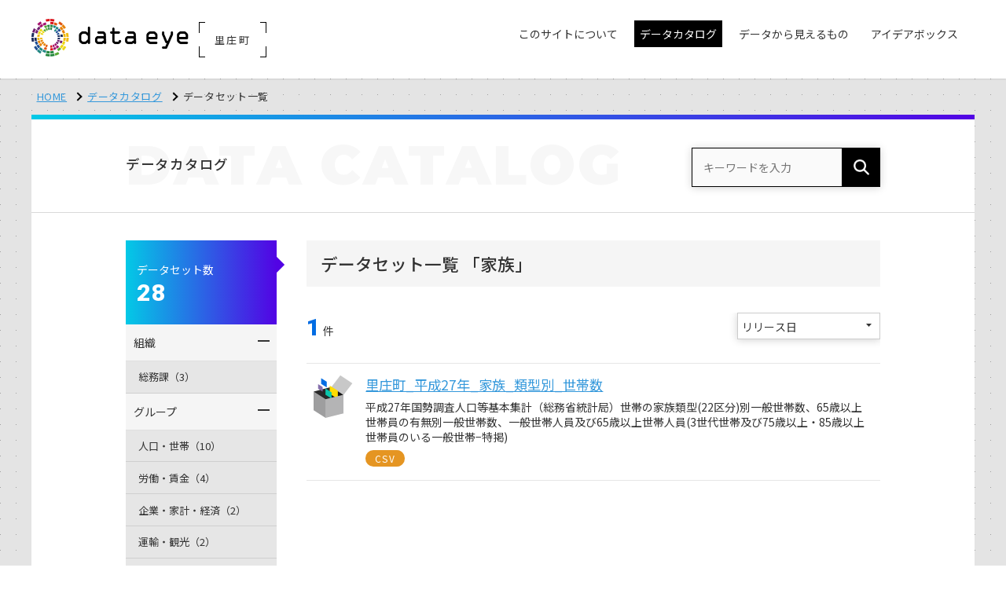

--- FILE ---
content_type: text/html; charset=UTF-8
request_url: https://satosho.dataeye.jp/datasets?tag=%E5%AE%B6%E6%97%8F
body_size: 24164
content:
<!doctype html>
<html lang="ja">
<head>

  <!-- CSRF Token -->
  <meta name="csrf-token" content="Oqwg7zzV9UTrxbwDnAF2ioHburectityF6buUcA4">

  
  <meta charset="utf-8">
  <meta http-equiv="X-UA-Compatible" content="IE=edge">
  <meta name="viewport" content="width=device-width, initial-scale=1">
  <meta name="format-detection" content="telephone=no">

  <title>データカタログ | 里庄町</title>

  <!-- *** favicon *** -->
  <link rel="shortcut icon" href="https://satosho.dataeye.jp/img/favicon.ico" type="image/vnd.microsoft.icon">
  <link rel="apple-touch-icon-precomposed" href="https://satosho.dataeye.jp/img/apple-touch-icon.png">

  <!-- *** stylesheet *** -->
  <link href="https://satosho.dataeye.jp/css/style.css?v2306=2306" rel="stylesheet" type="text/css" media="all">
  <style nonce="Zb4A8uNgpK5ItDk+p7e5guK9">
    /* CSP対応ユーティリティクラス */
    .u-hidden { display: none !important; }
    .u-visible { display: block !important; }
    .u-mt-sm { margin-top: .5em; }
    .u-iframe-map { width: 100%; height: 500px; border: 1px solid #e5e5e5; }
    .u-canvas-full { width: 100%; height: 500px; }
  </style>

  <!-- *** javascript *** -->
  <script src="https://satosho.dataeye.jp/js/jquery.min.js"></script>
  <script nonce="Zb4A8uNgpK5ItDk+p7e5guK9">
    // Passive event listener fix for touch events
    jQuery.event.special.touchstart = {
      setup: function(_, ns, handle) {
        this.addEventListener('touchstart', handle, { passive: !ns.includes('noPreventDefault') });
      }
    };
    jQuery.event.special.touchmove = {
      setup: function(_, ns, handle) {
        this.addEventListener('touchmove', handle, { passive: !ns.includes('noPreventDefault') });
      }
    };
  </script>

  <!-- for main  -->
  <script src="https://satosho.dataeye.jp/js/main.js"></script>

  <!-- *** javascript *** -->
  <script src="https://satosho.dataeye.jp/js/slick.min.js"></script>
  <script src="https://satosho.dataeye.jp/js/jquery.matchHeight.js"></script>
  <script nonce="Zb4A8uNgpK5ItDk+p7e5guK9">
    $(function() {
      $('.p-group-list li a').matchHeight();
      $('.p-card-flow--3 li').matchHeight();
      $('.p-card-flow li').matchHeight();
    });

  </script>
  <!-- for old browser  -->
  <!--[if lt IE 9]>
  <script src="https://oss.maxcdn.com/libs/html5shiv/3.7.0/html5shiv.js"></script>
  <script src="https://oss.maxcdn.com/libs/respond.js/1.4.2/respond.min.js"></script>
  <link href="https://satosho.dataeye.jp/css/ie.css" rel="stylesheet" type="text/css">
  <![endif]-->

  
    
    <!-- Global site tag (gtag.js) - Google Analytics -->
    <script async src="https://www.googletagmanager.com/gtag/js?id=G-L4RK6BBFWR"></script>
    <script nonce="Zb4A8uNgpK5ItDk+p7e5guK9">
      window.dataLayer = window.dataLayer || [];
      function gtag(){dataLayer.push(arguments);}
      gtag('js', new Date());

      
              gtag('config', 'G-L4RK6BBFWR', {
          'custom_map': {
            'dimension1': 'ip_address',
            'dimension2': 'access_time',
          },
          'ip_address': '30.0.20.164',
          'access_time': '2026/01/19 07:07:29',
        });
              gtag('config', 'UA-138763686-1', {
          'custom_map': {
            'dimension1': 'ip_address',
            'dimension2': 'access_time',
          },
          'ip_address': '30.0.20.164',
          'access_time': '2026/01/19 07:07:29',
        });
      
    </script>
  
  
  
</head>
<body>

<header class="l-header is-fixed">
    <div class="p-header-inner">

      <div class="p-mobile-head">
        
        <p class="p-head-region">里庄町</p>

        
        <h1 class="p-logo ">
          <a href="https://satosho.dataeye.jp"><img src="https://satosho.dataeye.jp/img/header_logo.png" alt="dataeye DASHBOARD"></a>
          <p class="p-logo-region">
                          <span class="p-region-txt">里庄町</span>
              <span class="p-corner p-c-1"></span>
              <span class="p-corner p-c-2"></span>
              <span class="p-corner p-c-3"></span>
              <span class="p-corner p-c-4"></span>
                      </p>
        </h1>

        <div class="p-nav-toggle">
          <div>
            <span></span>
            <span></span>
            <span></span>
          </div>
        </div>
      </div>

      <div class="p-global">
        <ul class="p-global__nav">
          <!-- InstanceBeginEditable name="global nav" -->
          <li class="p-dropdown"><a href="#" class="no-arrow "><span class="p-global-icon-txt">このサイトについて</span></a>
            <ul class="">
              <li><a href="https://satosho.dataeye.jp/pages/about">dataeyeについて</a></li>
              <li><a href="https://satosho.dataeye.jp/pages/opendata">オープンデータとは</a></li>

              
                              <li><a href="https://satosho.dataeye.jp/pages/developer">開発者向け情報</a></li>
                          </ul>
          </li>
          <li><a href="https://satosho.dataeye.jp/datasets_condition" class="is-active"><span>データカタログ</span></a></li>

                      <li><a href="https://satosho.dataeye.jp/graphs"><span class="p-global-icon-txt">データから見えるもの</span></a></li>
          
          <li><a href="https://satosho.dataeye.jp/ideabox" class=""><span class="p-global-icon-txt">アイデアボックス</span></a></li>
          <!-- InstanceEndEditable -->
        </ul>
      </div>

    </div>
  </header>

<div class="l-container is-first p-contents-bg">

  <div class="l-contents">
    <ul class="p-topicpath">
      <li><a href="https://satosho.dataeye.jp">HOME</a></li>
      <!-- InstanceBeginEditable name="topicpath" -->
      <li><a href="https://satosho.dataeye.jp/datasets_condition">データカタログ</a></li>
      <li>データセット一覧</li>
      <!-- InstanceEndEditable -->
    </ul>
  </div>


  <div class="l-contents">
    <div class="l-contents__inner">

      <div class="p-page-head">
        <div class="l-row">
          <div class="p-page-head__l">
            <h1 class="p-page-ttl"><span class="is-jp">データカタログ</span><span class="is-en">DATA<span class="is-en__pl">CATALOG</span></span></h1>
          </div>
          <div class="p-page-head__r">
            <form method="GET" action="https://satosho.dataeye.jp/datasets" accept-charset="UTF-8" class="p-cs-wrap">
            <dl class="p-head-search">
              <dt><input placeholder="キーワードを入力" name="keyword" type="text"></dt>
              <dd><button></button></dd>
            </dl>
            </form>
          </div>
        </div>
      </div>

      <div class="l-row">

        <div class="l-main">
          <!-- InstanceBeginEditable name="main" -->
          <h1 class="p-ttl1">
            データセット一覧

                        「家族」
                      </h1>
          <div class="p-count-set">
            <p class="p-count-set__l"><span>1</span>件</p>
            <div class="p-count-set__r">
              <form method="GET" action="https://satosho.dataeye.jp/datasets" accept-charset="UTF-8" id="sort-form" class="p-cs-wrap">

                
                <div class="u-hidden">

                                      <input class="condition_organization" name="organization_id[]" type="checkbox" value="33">
                  
                                      <input class="condition_group" name="group[]" type="checkbox" value="gr_0200">
                                      <input class="condition_group" name="group[]" type="checkbox" value="gr_0300">
                                      <input class="condition_group" name="group[]" type="checkbox" value="gr_0700">
                                      <input class="condition_group" name="group[]" type="checkbox" value="gr_1000">
                                      <input class="condition_group" name="group[]" type="checkbox" value="gr_1200">
                                      <input class="condition_group" name="group[]" type="checkbox" value="gr_1300">
                                      <input class="condition_group" name="group[]" type="checkbox" value="gr_1400">
                                      <input class="condition_group" name="group[]" type="checkbox" value="gr_1500">
                                      <input class="condition_group" name="group[]" type="checkbox" value="gr_1700">
                  
                                        <input class="condition_tag" name="tag[]" type="checkbox" value="AED">
                                        <input class="condition_tag" name="tag[]" type="checkbox" value="イベント">
                                        <input class="condition_tag" name="tag[]" type="checkbox" value="くらし">
                                        <input class="condition_tag" name="tag[]" type="checkbox" value="スポーツ">
                                        <input class="condition_tag" name="tag[]" type="checkbox" value="一覧表">
                                        <input class="condition_tag" name="tag[]" type="checkbox" value="世帯">
                                        <input class="condition_tag" name="tag[]" type="checkbox" value="予算">
                                        <input class="condition_tag" name="tag[]" type="checkbox" value="事業所">
                                        <input class="condition_tag" name="tag[]" type="checkbox" value="住居">
                                        <input class="condition_tag" name="tag[]" type="checkbox" value="公共施設">
                                        <input class="condition_tag" name="tag[]" type="checkbox" value="公共設備">
                                        <input class="condition_tag" name="tag[]" type="checkbox" value="労働力人口">
                                        <input class="condition_tag" name="tag[]" type="checkbox" value="失業率">
                                        <input class="condition_tag" name="tag[]" type="checkbox" value="失業者">
                                        <input class="condition_tag" name="tag[]" type="checkbox" value="子育て">
                                        <input class="condition_tag" checked="checked" name="tag[]" type="checkbox" value="家族">
                                        <input class="condition_tag" name="tag[]" type="checkbox" value="就業者">
                                        <input class="condition_tag" name="tag[]" type="checkbox" value="廃業">
                                        <input class="condition_tag" name="tag[]" type="checkbox" value="従業者">
                                        <input class="condition_tag" name="tag[]" type="checkbox" value="推奨データセット">
                                        <input class="condition_tag" name="tag[]" type="checkbox" value="業種">
                                        <input class="condition_tag" name="tag[]" type="checkbox" value="正社員">
                                        <input class="condition_tag" name="tag[]" type="checkbox" value="決算">
                                        <input class="condition_tag" name="tag[]" type="checkbox" value="派遣社員">
                                        <input class="condition_tag" name="tag[]" type="checkbox" value="環境">
                                        <input class="condition_tag" name="tag[]" type="checkbox" value="統計">
                                        <input class="condition_tag" name="tag[]" type="checkbox" value="観光">
                                        <input class="condition_tag" name="tag[]" type="checkbox" value="起業">
                                        <input class="condition_tag" name="tag[]" type="checkbox" value="通学者">
                                        <input class="condition_tag" name="tag[]" type="checkbox" value="避難場所">
                                        <input class="condition_tag" name="tag[]" type="checkbox" value="防災">
                                        <input class="condition_tag" name="tag[]" type="checkbox" value="雇用形態">
                  
                </div>

                <input name="keyword" type="hidden">
                <input name="license_id" type="hidden">
                <input name="file_format_id" type="hidden">

                <p class="select-wrap">
                  <select id="sort" name="sort"><option value="" selected="selected">リリース日</option><option value="name">データセット名</option></select>
                </p>
              </form>

              <script nonce="Zb4A8uNgpK5ItDk+p7e5guK9">
                $('#sort').on('change', function(){
                  $('#sort-form').submit()
                })
              </script>

            </div>
          </div>
          <ul class="p-dataset-list">

                        <li>
              <a href="https://satosho.dataeye.jp/datasets/716">
                <dl class="p-dataset-item">
                  <dt>里庄町_平成27年_家族_類型別_世帯数</dt>
                  <dd>平成27年国勢調査人口等基本集計（総務省統計局）世帯の家族類型(22区分)別一般世帯数、65歳以上世帯員の有無別一般世帯数、一般世帯人員及び65歳以上世帯人員(3世代世帯及び75歳以上・85歳以上世帯員のいる一般世帯−特掲)</dd>
                  <dd>
                                          <span class="p-label u-bgc-csv">CSV</span>
                                      </dd>
                </dl>
              </a>
            </li>
            
          </ul>


          
          <!-- InstanceEndEditable -->
        </div><!-- /.l-main -->

        <div class="l-side">
          <!-- InstanceBeginEditable name="side" -->
          <div class="p-side-count">
            <dl>
              <dt>データセット数</dt>
              <dd>28</dd>
            </dl>
          </div>

          <div class="p-accordion-box">
            <dl class="p-accordion-list">
              <dt class="clearfix">
                <p class="p-accordion-txt">組織</p>
                <p class="p-accordion-icon"><span></span><span></span></p>
              </dt>
              <dd>
                <ul>
                                    <li><a href="#" class="side_condition side_organization" data-type="organization" data-id="33">総務課（3）</a></li>
                                  </ul>
              </dd>
              <dt class="clearfix">
                <p class="p-accordion-txt">グループ</p>
                <p class="p-accordion-icon"><span></span><span></span></p>
              </dt>
              <dd>
                <ul>
                                    <li><a href="#" class="side_condition side_group" data-type="group" data-id="gr_0200">人口・世帯（10）</a></li>
                                    <li><a href="#" class="side_condition side_group" data-type="group" data-id="gr_0300">労働・賃金（4）</a></li>
                                    <li><a href="#" class="side_condition side_group" data-type="group" data-id="gr_0700">企業・家計・経済（2）</a></li>
                                    <li><a href="#" class="side_condition side_group" data-type="group" data-id="gr_1000">運輸・観光（2）</a></li>
                                    <li><a href="#" class="side_condition side_group" data-type="group" data-id="gr_1200">教育・文化・スポーツ・生活（1）</a></li>
                                    <li><a href="#" class="side_condition side_group" data-type="group" data-id="gr_1300">行財政（3）</a></li>
                                    <li><a href="#" class="side_condition side_group" data-type="group" data-id="gr_1400">司法・安全・環境（3）</a></li>
                                    <li><a href="#" class="side_condition side_group" data-type="group" data-id="gr_1500">社会保障・衛生（1）</a></li>
                                    <li><a href="#" class="side_condition side_group" data-type="group" data-id="gr_1700">その他（2）</a></li>
                                  </ul>
              </dd>
              <dt class="clearfix">
                <p class="p-accordion-txt">タグ</p>
                <p class="p-accordion-icon"><span></span><span></span></p>
              </dt>
              <dd>
                <ul>
                                      <li><a href="#" class="side_condition side_tag" data-type="tag" data-id="AED">AED（1）</a></li>
                                      <li><a href="#" class="side_condition side_tag" data-type="tag" data-id="イベント">イベント（1）</a></li>
                                      <li><a href="#" class="side_condition side_tag" data-type="tag" data-id="くらし">くらし（1）</a></li>
                                      <li><a href="#" class="side_condition side_tag" data-type="tag" data-id="スポーツ">スポーツ（1）</a></li>
                                      <li><a href="#" class="side_condition side_tag" data-type="tag" data-id="一覧表">一覧表（1）</a></li>
                                      <li><a href="#" class="side_condition side_tag" data-type="tag" data-id="世帯">世帯（2）</a></li>
                                      <li><a href="#" class="side_condition side_tag" data-type="tag" data-id="予算">予算（1）</a></li>
                                      <li><a href="#" class="side_condition side_tag" data-type="tag" data-id="事業所">事業所（1）</a></li>
                                      <li><a href="#" class="side_condition side_tag" data-type="tag" data-id="住居">住居（1）</a></li>
                                      <li><a href="#" class="side_condition side_tag" data-type="tag" data-id="公共施設">公共施設（1）</a></li>
                                      <li><a href="#" class="side_condition side_tag" data-type="tag" data-id="公共設備">公共設備（1）</a></li>
                                      <li><a href="#" class="side_condition side_tag" data-type="tag" data-id="労働力人口">労働力人口（2）</a></li>
                                      <li><a href="#" class="side_condition side_tag" data-type="tag" data-id="失業率">失業率（2）</a></li>
                                      <li><a href="#" class="side_condition side_tag" data-type="tag" data-id="失業者">失業者（2）</a></li>
                                      <li><a href="#" class="side_condition side_tag" data-type="tag" data-id="子育て">子育て（1）</a></li>
                                      <li><a href="#" class="side_condition side_tag" data-type="tag" data-id="家族">家族（1）</a></li>
                                      <li><a href="#" class="side_condition side_tag" data-type="tag" data-id="就業者">就業者（3）</a></li>
                                      <li><a href="#" class="side_condition side_tag" data-type="tag" data-id="廃業">廃業（1）</a></li>
                                      <li><a href="#" class="side_condition side_tag" data-type="tag" data-id="従業者">従業者（1）</a></li>
                                      <li><a href="#" class="side_condition side_tag" data-type="tag" data-id="推奨データセット">推奨データセット（4）</a></li>
                                      <li><a href="#" class="side_condition side_tag" data-type="tag" data-id="業種">業種（2）</a></li>
                                      <li><a href="#" class="side_condition side_tag" data-type="tag" data-id="正社員">正社員（1）</a></li>
                                      <li><a href="#" class="side_condition side_tag" data-type="tag" data-id="決算">決算（1）</a></li>
                                      <li><a href="#" class="side_condition side_tag" data-type="tag" data-id="派遣社員">派遣社員（1）</a></li>
                                      <li><a href="#" class="side_condition side_tag" data-type="tag" data-id="環境">環境（1）</a></li>
                                      <li><a href="#" class="side_condition side_tag" data-type="tag" data-id="統計">統計（9）</a></li>
                                      <li><a href="#" class="side_condition side_tag" data-type="tag" data-id="観光">観光（2）</a></li>
                                      <li><a href="#" class="side_condition side_tag" data-type="tag" data-id="起業">起業（1）</a></li>
                                      <li><a href="#" class="side_condition side_tag" data-type="tag" data-id="通学者">通学者（2）</a></li>
                                      <li><a href="#" class="side_condition side_tag" data-type="tag" data-id="避難場所">避難場所（1）</a></li>
                                      <li><a href="#" class="side_condition side_tag" data-type="tag" data-id="防災">防災（1）</a></li>
                                      <li><a href="#" class="side_condition side_tag" data-type="tag" data-id="雇用形態">雇用形態（1）</a></li>
                                  </ul>
              </dd>

            </dl>
          </div>
          <!-- InstanceEndEditable -->
        </div><!-- /.l-side -->
      </div><!-- /.l-row -->

    </div><!-- /.l-contents__inner -->

  </div><!-- /.l-contents -->
</div><!-- /.l-container -->

<footer class="l-footer">
  <div class="p-footer">

    <div class="p-footer__inner">

        <div class="l-banner-slider">
          <ul class="p-banner-slider js-banner-slider">

            
                          <li><a href="https://takahashi-riv.dataeye.jp/" target="_blank"><img src="https://satosho.dataeye.jp/img/bnr_takahashi-riv.gif" alt="高梁川流域圏ポータルサイト"></a></li>
            
            
            
          </ul>
        </div>

      <div class="p-footer__nav">
        <ul>
          <li><a href="https://satosho.dataeye.jp/datasets_condition">データカタログ</a></li>

          
                          <li><a href="https://satosho.dataeye.jp/graphs">データから見えるもの</a></li>
            
          
          <li><a href="https://satosho.dataeye.jp/ideabox">アイデアボックス</a></li>
        </ul>
      </div>

      <div class="p-footer__subnav clearfix">
        <div class="p-footer__subnav--l">
          <dl>
            <dt>このサイトについて</dt>
            <dd>
              <ul>
                <li><a href="https://satosho.dataeye.jp/pages/about">里庄町dataeyeについて</a></li>
                <li><a href="https://satosho.dataeye.jp/pages/opendata">オープンデータとは</a></li>
                <li><a href="https://satosho.dataeye.jp/pages/developer">開発者向け情報</a></li>
              </ul>
            </dd>
          </dl>
        </div>
        <div class="p-footer__subnav--r"><span><img src="https://satosho.dataeye.jp/img/footer_logo.png" alt="powerted by dataye DASHBOARD"></span></div>
      </div>

    </div>
  </div>

  <p class="p-pagetop"><a href="#"></a></p>
  <div class="p-footer__copy clearfix">
    <div class="p-footer__inner">

      <ul class="p-footer__copy--l" >
        <li><a href="https://satosho.dataeye.jp/pages/terms">利用規約</a></li>
        <li><a href="https://satosho.dataeye.jp/pages/privacy">プライバシーポリシー</a></li>
      </ul>
      <p class="p-footer__copy--r">&copy;
        2026
        一般社団法人データクレイドル</p>
    </div>
  </div>
</footer>

<!-- Particles -->
<script src="https://satosho.dataeye.jp/js/particles.js"></script>
<script src="https://satosho.dataeye.jp/js/set.js"></script>

  <script nonce="Zb4A8uNgpK5ItDk+p7e5guK9">


    
    $('.side_condition').on('click', function(e) {

      var sideButton = $(e.target)

      
      var conditionEl = $('.condition_'+sideButton.data('type')+'[value="'+sideButton.data('id')+'"]');

      conditionEl.prop('checked', function(index, prop){
        return !prop;
      })

      
      $('#sort-form').submit()

      return false
    })


    
    $('.side_condition').each(function(index, el) {

      var sideButton = $(el);

      
      var conditionEl = $('.condition_'+sideButton.data('type')+'[value="'+sideButton.data('id')+'"]');

      
      if (conditionEl.prop('checked')) {
        sideButton.addClass('is-active')
      }
    })


  </script>


</body>
</html>
